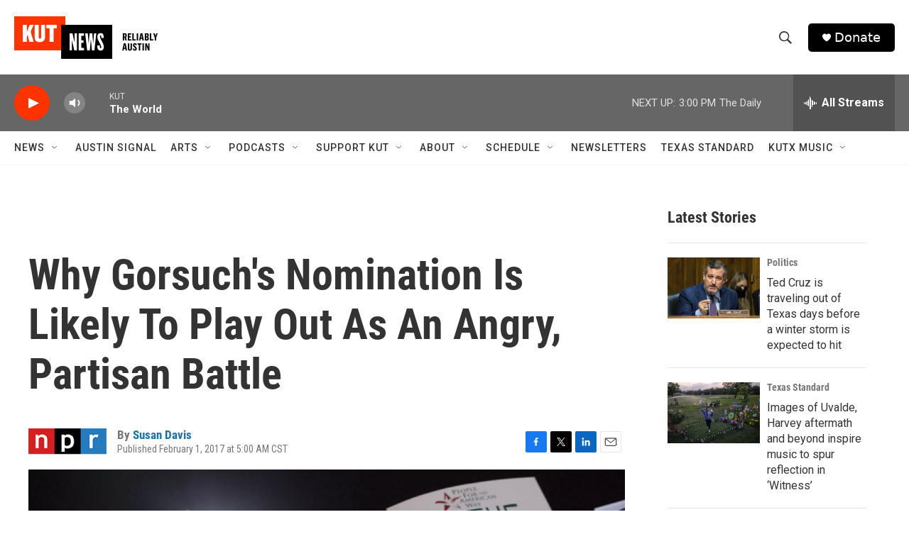

--- FILE ---
content_type: text/html; charset=utf-8
request_url: https://www.google.com/recaptcha/api2/aframe
body_size: 266
content:
<!DOCTYPE HTML><html><head><meta http-equiv="content-type" content="text/html; charset=UTF-8"></head><body><script nonce="aKd2i1Ph40ee4LjDeVAjFw">/** Anti-fraud and anti-abuse applications only. See google.com/recaptcha */ try{var clients={'sodar':'https://pagead2.googlesyndication.com/pagead/sodar?'};window.addEventListener("message",function(a){try{if(a.source===window.parent){var b=JSON.parse(a.data);var c=clients[b['id']];if(c){var d=document.createElement('img');d.src=c+b['params']+'&rc='+(localStorage.getItem("rc::a")?sessionStorage.getItem("rc::b"):"");window.document.body.appendChild(d);sessionStorage.setItem("rc::e",parseInt(sessionStorage.getItem("rc::e")||0)+1);localStorage.setItem("rc::h",'1769026986743');}}}catch(b){}});window.parent.postMessage("_grecaptcha_ready", "*");}catch(b){}</script></body></html>